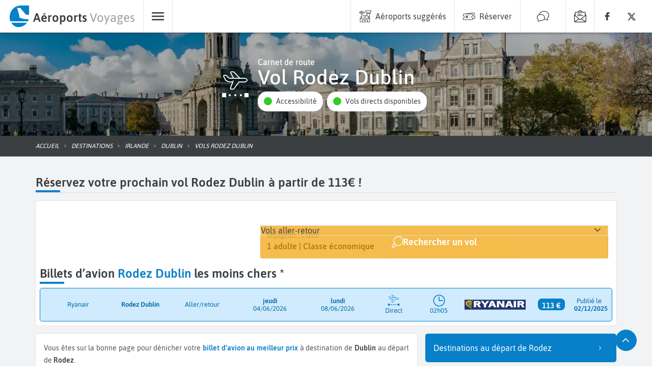

--- FILE ---
content_type: image/svg+xml
request_url: https://static.aeroports-voyages.fr/image/svg/airline/FR.svg
body_size: 39151
content:
<?xml version="1.0" encoding="utf-8"?>
<!-- Generator: Adobe Illustrator 16.0.0, SVG Export Plug-In . SVG Version: 6.00 Build 0)  -->
<!DOCTYPE svg PUBLIC "-//W3C//DTD SVG 1.1//EN" "http://www.w3.org/Graphics/SVG/1.1/DTD/svg11.dtd" [
	<!ENTITY ns_extend "http://ns.adobe.com/Extensibility/1.0/">
	<!ENTITY ns_ai "http://ns.adobe.com/AdobeIllustrator/10.0/">
	<!ENTITY ns_graphs "http://ns.adobe.com/Graphs/1.0/">
	<!ENTITY ns_vars "http://ns.adobe.com/Variables/1.0/">
	<!ENTITY ns_imrep "http://ns.adobe.com/ImageReplacement/1.0/">
	<!ENTITY ns_sfw "http://ns.adobe.com/SaveForWeb/1.0/">
	<!ENTITY ns_custom "http://ns.adobe.com/GenericCustomNamespace/1.0/">
	<!ENTITY ns_adobe_xpath "http://ns.adobe.com/XPath/1.0/">
]>
<svg version="1.1"
	 id="svg2985" xmlns:x="&ns_extend;" xmlns:i="&ns_ai;" xmlns:graph="&ns_graphs;" sodipodi:docname="Ryanair_logo_from_2013[1].svg" inkscape:version="0.48.4 r9939" xmlns:inkscape="http://www.inkscape.org/namespaces/inkscape" xmlns:cc="http://creativecommons.org/ns#" xmlns:dc="http://purl.org/dc/elements/1.1/" xmlns:sodipodi="http://sodipodi.sourceforge.net/DTD/sodipodi-0.dtd" xmlns:rdf="http://www.w3.org/1999/02/22-rdf-syntax-ns#" xmlns:svg="http://www.w3.org/2000/svg"
	 xmlns="http://www.w3.org/2000/svg" xmlns:xlink="http://www.w3.org/1999/xlink" x="0px" y="0px" width="121.579px" height="20px"
	 viewBox="54.71 9 121.579 20" enable-background="new 54.71 9 121.579 20" xml:space="preserve">
<switch>
	<foreignObject requiredExtensions="&ns_ai;" x="0" y="0" width="1" height="1">
		<i:pgfRef  xlink:href="#adobe_illustrator_pgf">
		</i:pgfRef>
	</foreignObject>
	<g i:extraneous="self">
		
			<sodipodi:namedview  id="namedview3017" inkscape:pageopacity="0" inkscape:window-width="1280" inkscape:window-height="962" inkscape:window-y="-8" inkscape:current-layer="svg2985" inkscape:pageshadow="2" inkscape:window-maximized="1" inkscape:window-x="-8" inkscape:cx="-3.2063265" inkscape:cy="18.647973" bordercolor="#666666" guidetolerance="10" showgrid="false" objecttolerance="10" borderopacity="1" pagecolor="#ffffff" inkscape:zoom="8.3948052" gridtolerance="10">
			</sodipodi:namedview>
		<g>
			<path id="path2987" fill="#22356B" d="M54.71,9h121.579v20H54.71V9z"/>
			<path id="path2991" fill="#FFFFFF" d="M73.163,11.631c2.984,0.058,5.979-0.131,8.958,0.111c2,0.184,4.347,1.384,4.574,3.595
				c0.095,1.7-1.49,2.71-2.79,3.432c1.226,1.815,2.421,3.657,3.616,5.489c-1.563,0.005-3.131,0.011-4.7-0.005
				c-1.053-1.653-2.126-3.289-3.195-4.932c-0.711-0.005-1.416-0.005-2.126-0.01c-0.005,1.653-0.005,3.3-0.005,4.952
				c-1.453,0-2.91,0-4.363,0C73.147,20.053,73.1,15.842,73.163,11.631z"/>
			<path id="path2993" fill="#FFFFFF" d="M86.916,11.637c1.6-0.005,3.206-0.005,4.806-0.01c1.226,1.652,2.442,3.311,3.673,4.958
				c1.242-1.632,2.526-3.232,3.711-4.911c1.6-0.053,3.2-0.053,4.8-0.037c-2.126,2.526-4.242,5.063-6.374,7.59
				c-0.005,1.679-0.005,3.358-0.005,5.036c-1.453,0-2.911,0-4.363,0c0.005-1.705,0.005-3.41-0.021-5.11
				C91.042,16.663,88.989,14.142,86.916,11.637z"/>
			<path id="path2995" fill="#FFFFFF" d="M107,11.642c1.811-0.026,3.626-0.032,5.437,0.042c1.684,4.232,3.568,8.378,5.326,12.579
				c-1.499,0-2.994,0-4.494,0c-0.395-1.01-0.8-2.01-1.221-3.01c-1.563,0.031-3.132,0.031-4.695,0.026
				c-0.395,0.994-0.79,1.989-1.184,2.983c-1.505,0-3.005,0-4.51-0.01C103.458,20.058,105.231,15.853,107,11.642z"/>
			<path id="path2997" fill="#FFFFFF" d="M119.011,11.631c1.926,0.005,3.853,0.016,5.773-0.037c1.669,2.305,3.216,4.695,4.842,7.026
				c0.006-2.327,0.042-4.658,0.037-6.984c1.458-0.005,2.916-0.005,4.374,0C133.974,15.842,134,20.053,134,24.258
				c-1.479,0.005-2.958,0.005-4.437,0.005c-2.058-2.921-4.116-5.842-6.179-8.752c0,2.916-0.011,5.837-0.042,8.752
				c-1.448,0-2.896,0-4.338,0C119.026,20.053,119.011,15.842,119.011,11.631z"/>
			<path id="path2999" fill="#FFFFFF" d="M140.579,11.631c1.773,0,3.548,0,5.32-0.01c1.843,4.2,3.616,8.427,5.433,12.642
				c-1.5,0-3.001,0-4.501,0c-0.395-0.994-0.783-1.989-1.179-2.983c-1.584,0-3.168,0-4.753,0.005
				c-0.378,0.984-0.757,1.969-1.137,2.958c-1.51,0.026-3.021,0.026-4.525,0.021C137.016,20.053,138.8,15.842,140.579,11.631z"/>
			<path id="path3001" fill="#FFFFFF" d="M152.579,11.631c1.452,0,2.905,0,4.358,0c0,4.211,0,8.421,0,12.631
				c-1.453,0-2.906,0-4.358,0C152.573,20.053,152.573,15.842,152.579,11.631z"/>
			<path id="path3003" fill="#FFFFFF" d="M159.79,11.631c3.052,0.068,6.115-0.152,9.157,0.132c1.942,0.237,4.185,1.416,4.4,3.568
				c0.084,1.716-1.495,2.7-2.795,3.432c1.226,1.821,2.415,3.663,3.621,5.495c-1.563,0.005-3.121,0.005-4.685,0.005
				c-1.073-1.646-2.147-3.299-3.221-4.947c-0.705,0-1.411,0-2.116,0c0,1.648,0,3.301,0,4.947c-1.452,0-2.91,0-4.362,0
				C159.79,20.053,159.79,15.842,159.79,11.631z"/>
			<path id="path3009" fill="#22356B" d="M77.495,14.39c1.553,0.205,3.779-0.542,4.795,0.974c-0.642,1.847-3.273,0.958-4.79,1.231
				C77.5,15.863,77.495,15.126,77.495,14.39z"/>
			<path id="path3011" fill="#22356B" d="M164.152,14.39c1.511,0.252,4.396-0.706,4.779,1.347c-1.205,1.258-3.216,0.668-4.779,0.858
				C164.152,15.858,164.152,15.126,164.152,14.39z"/>
			<path id="path3013" fill="#22356B" d="M109.721,15.037c0.463,1.2,0.921,2.405,1.374,3.616c-0.916-0.005-1.826-0.005-2.742-0.005
				C108.811,17.442,109.263,16.237,109.721,15.037z"/>
			<path id="path3015" fill="#22356B" d="M141.921,18.647c0.453-1.206,0.91-2.411,1.379-3.611c0.453,1.2,0.91,2.405,1.358,3.616
				C143.742,18.647,142.831,18.647,141.921,18.647z"/>
			<g id="g4358" transform="matrix(0.10514365,0,0,0.10514365,17.768963,19.098141)">
				
					<path id="path3042" sodipodi:nodetypes="cccscssscscsccccscscscscsccsccscsscscc" inkscape:connector-curvature="0" fill="#FCC210" d="
					M500.333-84.836l-1.472,0.883l-6.242,4.565c0,0-5.415,3.607-14.74,4.212c-9.32,0.599-33.083-2.712-33.083-2.712
					s-13.23-1.803-26.763,0.905c-13.537,2.707-12.334,10.825-12.631,12.032c-0.302,1.203-8.638,16.732-10.44,18.539
					c-1.806,1.802-0.692-8.917-0.692-8.917s-1.04-9.042-9.023-7.82c-6.896,1.059-13.23,3.01-13.23,3.01s-2.104,2.707-1.203,4.811
					s1.802,2.405,1.802,2.405l-0.302,9.042c0.427,1.807,2.41,5.09,2.41,5.09l5.108-0.599c0,0,3.39,3.524,2.178,5.043
					c-2.568,3.214-6.984,12.701-6.984,12.701s-0.729,4.281,0.474,6.688c1.203,2.405,2.275,8.818,5.995,14.345
					c1.914,2.661,19.393,22.881,20.898,24.683c1.5,1.802,37.894,20.452,37.894,20.452s10.663,5.191,24.961,20.749
					c7.663,8.34,15.056,16.773,15.056,16.773s4.179,2.73,2.688-1.736c-3.004-9.019-17.442-29.471-17.442-29.471l-11.429-13.532
					c0,0-6.316-6.92-14.136-8.424c-5.28-1.013-11.127-8.722-11.127-8.722l-10.825-11.73c0,0-3.613-11.127-12.934-13.834
					c-4.021-1.166-4.583-3.91-4.583-3.91s0.372-13.835,1.574-19.245c1.203-5.415,9.627-18.348,19.551-21.353
					c9.924-3.01,24.06-2.108,24.06-2.108s22.857-0.297,37.895-10.825C498.628-73.374,501.8-79.564,501.8-79.564
					S504.382-87.302,500.333-84.836L500.333-84.836z"/>
				<path id="path3812" sodipodi:nodetypes="csssc" inkscape:connector-curvature="0" fill="#FCC210" d="M433.627-39.297
					c0,0-4.045,25.096-3.409,39.45c0.362,8.08-3.715,8.238-4.992,1.913c-1.704-8.396-2.666-35.87-1.384-41.786
					C425.227-46.101,433.836-49.927,433.627-39.297z"/>
				<path id="path3814" sodipodi:nodetypes="cssssssc" inkscape:connector-curvature="0" fill="#FCC210" d="M440.747-37.059
					c0,0-3.292,21.051-2.443,36.789c0.85,15.738,2.55,19.453,3.084,20.837c0.529,1.384,3.506,3.938,3.613-1.802
					c0.107-5.749,2.447-28.499,4.895-42.747c2.443-14.252,1.7-13.825,1.7-18.079s-8.47-8.577-9.999-0.956
					C441.174-40.89,440.747-37.059,440.747-37.059z"/>
				<path id="path3816" sodipodi:nodetypes="ccsccsssc" inkscape:connector-curvature="0" fill="#FCC210" d="M460.952-46.314
					l-0.427,1.171c0,0-1.913,9.571-2.549,13.611c-0.641,4.04-6.381,34.448-2.447,54.97c1.17,8.192,2.02,11.164,2.02,11.164
					s4.254,7.979,4.574-0.418c0.316-8.405-1.598-20.739,3.19-43.175c4.783-22.435,6.056-30.835,6.056-34.555
					C471.369-47.271,467.756-54.817,460.952-46.314z"/>
				<path id="path3818" sodipodi:nodetypes="cssccsssc" inkscape:connector-curvature="0" fill="#FCC210" d="M480.731-51.947
					c2.229-3.72,9.887-6.595,11.057,1.384c1.17,7.969-8.076,45.297-8.508,47.847c-0.957,5.633-6.952,39.641-5.424,56.247
					c0.32,9.148-4.677,3.297-5.206-0.315c-0.85-2.981-2.981-30.307-0.534-47.638s5.21-32.22,5.531-34.453
					c0.315-2.229,1.17-11.373,1.17-14.884S480.731-51.947,480.731-51.947z"/>
			</g>
		</g>
	</g>
</switch>
<i:pgf  id="adobe_illustrator_pgf">
	<![CDATA[
	eJztvel2IrnSKHp/11q8A3gE20COkOnZBuN5nmdjSNuUMeAEqru+H/d9znOcF7sRknIkR6DOqbvX
7t7bbSslhRQKxaQIaTp1cp7dqLdftayY45KJH9PTJV2r9tr6YpIUJ3ebzX63p2NR+iyT5As5Dmtt
7CrPrOaVpncb7dYi+Ua/VrB9+rjZ+NXQ9GS52nyttjLJdAa/XTR6TQ2+nv2utqoNPdf99Z4x4UI/
5WoPPkt5OS9wfDEpL3LF5MkhqVFt/ap2u43/0RCWqIhYuNnut+qN1vtm+9/FZEFRkrwgcUmF5+GX
Ao81dhpnWtddLVfkOYnUzclQm8sJikqawN/YqNyu9b+0Vu9Eb9e0brfUbrb17mKyBINOHlbf4Us1
eas1m+1/kpvNau0T2mzsys+VRlODyX9Ve9AXwcXGLi88b/YbzfpR/+tV0xG6QMrFZ9LrZRe6g57x
d1JefN79gqJzrdeDAQNQgtKz7U37WKCU/Ju+P9M6//t/6dDgMWN0q7c7X1X9sxtlptjgQvvqNAHt
BDlFSYWKvCBjffsfRmWYIqkoimpOFVU5qRaknKCqgHpeVnOcrBaSvCwWckWOM2ZqoVMDkvhnMXnU
bmkMZxt675yuqSRxHP3JPp31m5p+2Wr0cCqkTKVIO2zXtSa0sLqoNKsEV+Rf3vrJalxU9XetB4TQ
bvZ7hFoVEwoszEH1t4bryzMgxx2tddG+IkMtAA6KiARVwv/CNCVZSqqcnBQKBI4MoATeBM1bPxkA
7A37MqAUcUFPYMmO9cZ7o7VoDLP4vK036tbCFwWARn6Q3nOK7f+q8X82Yph/r6e1jCkA0ZUObSTE
5Q6PEepWq15qf+FSdMnu0QA+0FWz/c6+Wn+Qb9BFv8OmQQqeYeVO9EYLO078OKLflOeTZh8+buvt
fme39dZO/EhT9nGl1YBFwPLWk8evP+EPYAOsrEu2e7KuJZuzDaR469P/aLlqo5MJ6RumrGtJ+hXa
kj/hv2/43yjty9obbFWrAyAqoLek9m9P01sa439brV9as93pYM/sdy1ZbdWT11W9EwXKSRP4nJ4k
HwaBnGiAyj5Mo/67Vf1qfPfht1nSEOoeNH5BjSrUiAQIaKsD+CONSB0TaGgF26dIoKq9D+B7Wqve
HZxS+UGU+Xe9Wsf/4vIilrVu0jEr2jgKrPPfX6/tZqP7BU3N3zWzN7Mo4rhxjMctOgG93/1IXrTb
Tb/FR1au4RS+2r3GGyJS79HGfx80s3IgJAqjqvca3R6hNgOPfy2sUrXZbAA5dT4atQjgalZ1O0if
XiIRYI2sY/QFbLy99buENgda/o3wGJkmt+oN4L0+rCOwzvk/1V7tI3nQeNWrekML2da48G+NVh0G
et5v9HDgbOnaX512F7mGtW5YuWKrbHUtP4O0skujbDZUTqn0G2ocvd9NDURgfr/V/qdF/kouwuDu
T4BX1//3/3qr9nuPmWT+qAoDW4B65w3QkTSzIpc8xh+WzOeTN1UsOYMfoCZwqBDkCkW1oIjkF04Q
BBTXHF+QWLObDWxgKA43v/GvPfjtJ5T9k+S55GHy/pFL1hPwEbolMOowFCIRkkuJH8k8iDD8hUwN
0GGbWDiGTqpN0A80Oo2T1+jjduicZPo3/4Ooc2iiJzX4/6Y1DhNavCU6AN4xsCyDE6bVhqQKnqMf
qSjBrv4foxw6c5f6QWADNzRdMGOAHqaf80YBUg3+2aih2lPVf9MCLpnfhY9pVNo3wATaIEI4gzQH
tTd0vfrbp6XCixxV7hVe4UFNz59p1eZJG0aFn8HCQu2ZqpisPwNYudEFhf/3IRgJ7Esa1RSUPWDq
/ao2mkkeiB807xoo2uc9mOl7Mo17gVXnKTDYnxtnrMhmWhBTwxrNmda8aJ/RgdCRnbS7DZwL+Syw
Dmy2SiFWB7w1qE3gecn0bhfo4rVd1euwP6r9Zs828iXjP2mjDsGxgfCbw4MjmLIPyqHVv1/NFlTI
AkPUG6/9ntb1WqvgbsYExVav9gEGpq4Z6yywdTY+44/e746Bg/SX1qvWgUBF2O6D62xv9ava7JvN
GvXgyi07mknthTFi7T8F+TEQrtffFquv7X4vDt5tjf5C9I+OXzEEv8SWzHd/vc9DjRjInuyBdgX1
QzHsxqprfHzw+LwBOEZSry2+ESdSjGWPwr7+r5P+R6/XWcznO329mWvr7/l6Df731cAqgJVGs7lL
/QCxNoiuddt9vRbSbHCPWO1ibZM/vPC0wViX/W+ZGTp+407tT46pVlu8bqMG9PcMCenyrFz5T9v3
M63uc/ftnyUf7upAAX7oRmHDRs3/G0LuT9JAt9moaZEw8MfJEdYs8jj+/0CDv6p69+8nwv/rqGq1
W1oULDXbtU+tHglNRtX/M/IqbIKvDXIYyEeZJNDMucYsyAgTtVf/T+NMMLdG9bUZgzn97ZQenyks
/orOFrDu30HwOM9av9trf/0F7O+Pkuhit4qOWnS/wT78O8SosW9gQH/beP4OBBn+qPGp4urIY5qs
M8dtpH1gq73gucfFguEy7VTrhiDkDI/lV7X7aWGTlnU77Z67XrXZMHZU0djz9U4jx8okVlRrN3Vr
bBu7yY1+r508q3Z7Gh6uu3vd2OX5pDGB5GcLZHW730u+0+OdoLqNbhsDR5KveJwLKBqsrSY71Y6m
J7uNr36TnPi7qAarVJkrNlnD4A4XT8MKPb3a6naqsL613zCuRj3ZteYhC5Kg+PaWFGB0/ch133XN
JKLQyrqp0hRkWZT9q/L2MYTWtY8htLI1BhITZVY1zh1o1NS5hS7esZQnutbV9F9a8kL7t0fO96qv
jWajZ3jE0/dn//t/GVEzya/2b63VwmMf90YlnZlnHSRsJMliUmD1CZRe0n6CIHPGhsBpHWrdD5NA
aWCIFaxjOP44R5Pjfq8DVBrSyKKiwfEdVFvv/eq7ljxpd0xKT9MwNtuu/9zYrfSbTaMxi3eDr8a4
hGKhyMDYAikwluf5rPH+0du2rScXVHHTm0g8656Z625h0rPicadas9ZTkgMrV6o1baP13tRCqx9o
bwO1ZcV3KFh969+exSElWSlKPhOsNNtt3Y61IBSTyjbMhdaNgjlS0Yk5wafPC0usKLyKB3GKJHmd
x7kbnveq5hmWB5stJN/M/VNt9RpJYP7VrkdFzlYR+Haz0dKS3Z7e/tSi1qaebzrLgsD7LQuuoX1V
ZEVV+IC6tkWR/CkDI+Ngn5Ub3V61VbPTf0DXUdYQ6zmXMGS53966Ws/kknz4AtaqTYuf+fVd0prN
UrtvX2PPaWGcY/g+IrvUsZFE37oI2cb4BX9U7WDQXbu1o2HvhoJR5AkxU5oOwwUi+6raanQ/YC3t
JM370F7HEDztX5rewbP0bkiLWrPRIUEiTe1fEHvvsHfMJhxn8Xl7G51Ih+wvEleYfK02bSTGJbOy
IVICZnamod7ySyM04jlFRRIJpkQQHeGYIiuIx+0aro9jKQOFA2ly1eg2qHxG7uHiO0U1Et+xerto
dxzziMW+rG422z2wLB09FYoxaIf05InZoirHwCzSYEzEWiESu6269u+5Vmu36jEbVRp6NwwQIZ6A
FfRrZ05pHAtvdjbSupu9DC57uiBKOY78g1Ecak4mv9t0qfOrbRKfvtn+9+bWaMUZbYxfXA1QQjga
iIp3Rdazg42lBdicQbWvG/Xeh2ktwexrbb2u1T3suGT+qN1zfjeUggPgM0ZAyW7Z0p0xms1Le7ap
zUISDLQgVdmpFKA1h9rABmoDlsllZ5qkxxJyyxLjlmdObumue8z0gHNfrcFR7cJSF4qWbULrUHU8
TwO5k5sOhsu76h67OX80hPHJrZPzGBjD2mEoo31GxBmtHI40Zz0frNFKEdHGegyQmGqy1bZEarLR
YmGVDZNnhJG0heu85cbL/2y/5jpgK4Eh/u4e2EA9BF1tNkOqdT8bnVeY6KeLB7rr6RpMp6vhEPWQ
qmAUNy3u6BFq425gmNNxpmW0sfk9mSmNGN9rv2KgaxKxHBHjA1GnAYPGGWqkN2c43sCIu71mrk7D
38jATdyFYAXbsQY2F1eURp36F3xutqKPq1OP3j11X1tNvEig09FZvYABYCU2AEPdVuWcYKjG7qr/
2MSDAgJS9a35YRc7oDtLfhVJhFKuCXI0cuVe2/BPyIqYU4Ir67ZxKCKXk32HTOu/EkFuLEUZ6LDR
aiQ7QJOdRrPd8wjacPfTcvDeQVg1Nyb9azmwGNBZ226tBXTnrjdAD6QacTCGMJe61m28t6oeziVP
TvGKKYdhfZKa7bdG060IejOf7muj91XtROdvzoUZnHtTz+GmDakCSjGw4B56pIMmhFVN0fOKaZGm
r9qzul7Pgd2JuZQ2nPrVfAPZ/NHW/8fYBj7VOiwyOJAwCOD3XDAxskrGGR7P+Vbroh/A7C204q+Q
mXZrnWbtdwAHo5VqrQGrw12pBwaD3SnvM0tYsma1EwEdrGLQBDrvX585rYXHS4GcGqt1MXQ/Gi2T
+pS12zZLlEawC1jkGR1MTpA9uSHWBbGAqpqLUXkPHiYYPsOa3u6E1UGtqgEaQ1g99HiQTOzgvULh
4uHAa1XvBi2pNQ3gkXZxFKF2zz6vsMp2eVTwrU5Sll0jiVDbGkmEyvaReO2st1YvV2+GcERaqaO/
tVuB7BDrdfuv5i4VvVarC9P9pQWpylDltYG6Y9Cid3Mt7b1qSx3xqYXGAJhL3RAawoogl1ohvTV5
7K9qeSK9iaGb635UQXnXgrCFtbQeeu5aMD4LH579uaoVvaTBv52c098ncl5woZquu0+NyOmUV9X3
gao+FZnItHnWvdbWqkgd9iFVQQQGQ8VzgqrTyvWp2e7UgjgOqdENWn5So963LPdIx4SuHkLUE7DL
uhGECan21m/VgqiGVmJOA5NyQiQIaVRttcyTeG/jmFQLNTxqX3ZdK32ZO88lr7XXZKkNJms9+ZA+
vz4+ecgkfwkhJuAXaIN2ndFLDYVKaMM5/PBelQw3fO3rd5AdbqvZ7n2E2uFUTfXaK2GywmGLRODo
jvqe7NPRfb+rldu1TfzT23zfMFraDXi7U0e2TpFPGv9qzRNNf9PMmo5jberl2tardVRyya0B9Jw7
8GSbtjpAl9GGTluRs/mBVk5Y1DUUGxhtFgWagYOBU7BWdSBKZKDOR/ufnUbdTbDnV9tbLSBzh0/O
/PL1qtWpX2zwYwXE00G7ZleGROvria7VGk4ZR8cF34zLTtzTwmbvbx4NbszpueDbDn7tvWCszb6m
e8P+l2W+u/YPfCtfGG5jySokya1OOPYRnIN2Qe/48ABGUqjRSdTtVG1ZLoPuJ1sCsSt7FemDprXi
yI2PiR95/GAvQrfWxnlpd1eRyxryLdLz/Kr8Upxfu3rNc/n5w+z82kdPxN8Eafl0UTQ/nJq/kQ9L
4tpFb7P8pm5/7kyerVTLb9ztqvlVmF85K3ykMuLOSiqbnz0DMKn51c/lVOboTk0tfA==
	]]>
	<![CDATA[
	NODby1suNd9fPE8tHN6UU1nuUODyK7dpAl9OlTKnUlfoHsLoyp/S2vHLqripiErhrvB1t5x9qbSL
1yJXt75yO89aCcDo+urK68ZC52hvfV/trio7y9e5SvtOutrSH+648l3l9qKysrFS4+c2ii0GRpyK
NzlEGp2frkuphaun3VRWySqp+VruHOelYNlWauG5Lqcyjc9mKtPbbODkMvbJSQtnXF46PzNB06mz
2bxMNwEMVu2wFVm5lShqN9vdI/oba3nQhXGUAcLNZ9FdBcepP1TvpZx4oPTnV7dTMxZec/musg1g
hP7tyyuUbDe5+sxt2d7vUvdGf8yUD3GojgECuqHx/J00ISzOQTOeYPPYBvXxslC2oAIYF2D5VPzU
/aC+6I/fvUsfqKXXwlk1K3hBRRLoKte833R3JHV649Mb6vLETHd2qt3xgqr3X3JT6depswcCla2N
DTBX4daWfaAWJqeUpTfVG6p0+8BVLjZPvaACmO5EpbM4fdw4PPOaLrc92T7whTq7dyAd+mH4Un+o
CXsIFVP1B5E8cS1Oy71ZaCm1B5Z2cWqVQT2ZnXWtq3RR3G4SqLDJXrcsqGR7LnUf9cerV0L7mUGo
i8/yZf097wn1KXtx5Au1mH87nyVQAYwLMCwt7NXu4nzXG+pJ8Um6+ThY8ILanV295b2gAhgALH9k
Zje1ba/p4tLechWVO/KEOlF5L06dfQnHXlC5yuNjhUAlHNo93cLk9GfrsOQHtcptL7xceUPd5jZm
tXTx1gXV4Gl6b3JhjU33Npt2bZ61I2nlgULdevisOKDeLXMHxSyPUOcGoO5obbJlAQwALnbc0z24
v6v6QC1MFj/rlSc/qGXucO5RdUFFMBTw7vfi+k/96MwT6vnSrOgLdV87FzkfqPdZ7vw5M4FgPKe7
v6Md3d9l0p5Qr2Zb775Qzz9OGSu2oBIwDPA2d7XfWfaGeiBOX1bWl1e8oXb2JnyhXj1vT/SoLuA5
3WPuem2/7A31cHXr+en08dET6uPx564LKgXDAP+8lesVH6gPCvfYbWa9oR797Hwdq4roCfV5N4sc
2ne6+vT5fMoH6u0lt9X42vOEqhxlJ1Lrj9ktgLr4TaCiWLM4VP+5+MygvooZ1+bJ3B1U5whUYXY1
veOc6wH3Mre4gVAXBiTP889vADPD7z1fAOAV3c0Xu+2ZFQa1tzbvmmsKhH+GQt285XedTHFB716u
phBqjkDF2dg51G7WmG6p54I6v7QzUaBQ1/j9rAOq/LHQkY5eCFRxarG074Q6RQRB9bWFgDn3dPUN
rW2Q8V7KzY3ln4ubDOriac6F4Ym29nJB5Z1WfS64VQ5553Lmqb1oVXB9vT3lv678vn6gTtb3+moI
AmDE5Rmf5rAOM/Olafb1p1Z0fS0o/LMx8u6n4v7a+pi4MbanV4Xiye7ig+9XRZg7e/H/+lF9mrW+
upFWmNwQZu5qvs0P5ltrgv/X1+O3Ja+vFGmFyeOJ2uuOT3NlZ2Zn+bJLv77Nfquuzi/nG0s/2Vd+
YtH99XXvvGUizaPCVXne0D89vl5Pv+ZT/l8fyosr1tdBpL1MPxWnfJv/7J10dny/fl4Jm6deXw2k
fX1WVp/8msOET5dk3697grR64/u11no9PwhA2kxqZvdhzvfr1sbhq+b7dU9Ym+ADkLaREqYyiz7N
5R1ua2XOmPViesn1df7itLvGvpZyywPbc+fiZXtuw6sC2bxzU2uGquz1de1u/dj+FYw3m/FYys6V
iGYze1+y7De78VZ5lgOMN6E3heZxKZXdU2/BPP55gT9yWFZJLZTPSvjjGtieOkVUdWYwUmbDAFbP
Ng0mqk8IsysnWSYc+Gm7wFidFHGz731RYwiMN9uuyh8qrVmwNG/6hEODPQQw35ZNgJP5xsprBvjc
xBbaQ1kH67ZDnV8W3k99oBYmJy87zXuHLmABRgl85wsVRNJP3hcqV3k7OveCauwbFKE1r+ki1Lod
qnQ+ZYOqHG2e26DWZ2YmLajdyQ/tzK4LiC4kr35Pfd0bULebDqiZW1+ogOEVwQuqoaoT08KcruhC
MpoWTz5Qbx/95zpR6UpOXcA5XWJa+EJF0+LDG+pyKucFlVprBPDBrC+SiZ7iCxWVlAvHumqqAZ/8
ZpAAKGGlu/pXcFVa76n/1QqtV5j8ftq6OXYwG5+q8gejPsY6NmHWDxvzNgeWtYNf0l9O1xBIg0pf
J3wGEHO+bnBoq2W+Mbm4YP1Y7aTrF8wlQNxbgNfVTma5Y/M2YQer6s7UTzKIVXX7vgwcrLqFoEXT
KLQNYXVrmv1YOGwzCES5NiBYw4HJrXRoFYdnjTDAzfyHVp42f5y5DA/mIjs265cRzLZ9wi97a8ag
L0/gzxk09/pzBoKoReDy7J1SS3rGhkYX9rk9eXqa/EDKvA4b06e66zUmAMOG9dyfBQo+XBBm17hd
y73jcm4SxAuP/c19C/HeWMcfbOxSm3mg3JNEX0EqwgzJj9A1PEcTN3wZJ80ZzvnOEHXiS981JAZ7
tGXENWy7CDUUX6wronIM9sbPbf6shPUWheaXspYuMDJ9bT98B6MemU1U7IPGdDfkDnJxAcCXsHmn
7g2JLycXylhcyNAFYERPW871FYddka2HXd2OQ+jPNNgdFDxDGJEP+p62TAz7DGdha4H+YOgzHcSD
xHubdW5POxP33p7E+ec5uVv39jRXJM7kxLWri8NgXJO12d6fwZGf+QymPB9lXtpJboaRwADNb1Ew
V+2Rp4TW4o1tEOZmdDGbl8wMDPCm7LNUCx2+OjW7E0aHPoghYBhuOF/c5D/a8ysGBZkETbxH3mjm
XV1ZPptovTk34NygGlCteO0+6oSMuwGrEzf9wNWc5Bcu+QX8cW/Mhp1VDJAHsMn01r7vqhpLij9g
SS3v9yCBVCsIxsUS7b0dn5rDso0NZtPb9hzY6vZr12uaSNBQYZ3Tepf5Ae0sYFnmB5elvu0r9Mi+
8WFE3qT9qXR9lQRfVdKSno5FBh3nvhcoqdyL7LfC24iTHZdy65JUkZWq+raTa7vFFAEDFGzJ4oBh
9db2fMZ0fMaG4zMmh5eDDstf1zOXL9IaqlNui2BA2wi2CBxr2ApW9OgaorUWZRm3T75GoQi7kMbe
zlvjoi+HdGE8bYTeboONnJhIC1H4YiLtWR8b0uzcbRikdRyhDUV9wLrtrbr5kUOsxdGcd+JYi2d+
PG3z5iMV1fDx3p69tYnxbc/Nm++pCOY0swjO5m0Hwx4IWuP3D6IiyGs4GDKyeTsxMyKCVrumpPbn
0Jai4a007oSzh5CREDAwmOhWoP9IAvgBW5soaHFqnfFGwlSOnXAG4DIe533k6PsO+rzvXfRis9a8
7Ed6Omq5x8+sLoXH7mvO5geH33aR8LeCnSluCDR4YQB9oCJGcX/Y2AjuEiMAxrmgu0QdiWE1+49p
MtQvEJkVPPamQ1wydkoLZgW7cViBe4ZOvwBMcjY+4r2x7tAevOWNi3j9NP2fu3iseB1hhjibsGUs
9/itx+52dM/HoOluGIWwCz7EseFrYKd7ezki4ctjs/tSBCVoB76cm12cUj/zzs2+597snmacwxfl
50wB4p0Y1emwZzlybScezhFFtjm+9pzKvb8zxeHL9Zvc7CiTY4JgDwMlDkOt5iBHyBq/13dKatEl
PUN9IWTQQAzfwpBTshP03oCgHcJJ9LWHZ8y3LsR4ibVQ3IR5B11MAcx+H60TEVSIgCAbU3C4JJxq
9nqfxafZNW0ghij+x3A1e99Ss333TQT0LZ5OBw/Hkoumr9NPNIprl8XZcLIIkYts3+y7ReNQk8v4
Tg7XJhqH2h8wp2OQu42gO/tuWTjUlFJOGejvHQxkBWuX03J8VuAMu2a4eXa7+IdScwE7puQLJuho
ai6ed83aI0JwXlCWcRuFw27AEgwnF8VVbhqF3hO/OXcfZQ4n/qiqDr2Ny0uLXQ1uwdgcGjdPhCMO
F726QuKNxfMVg1EJn/RiWZpmyMiQHXlsRa9emHIb0NEI5xxWL+gXiC0LfXtznjL6qxyRzjkwj2Eh
7dRESySa1ncHGcerEf1kJRIlG1/8eNue2JuQi3lS6IvNn9oc8dn4INTn0DyQu3U/MwPcrfs5bzOj
RlIvSoCb9e+wtQlX824uR+Fubuc99DY27nZpcbcRFCh0aEflbsFcABZvDNyNkoDTlTZsR8HczeIC
4R2N4RSXdBRworSwmTYPgvKeO8i5aC47m55J246VbCeQ3roLiyMzYh3BIhrwqmOZ8yh3+IguPFKP
xI9QYyOqurc2W4IdfxzMJiNzXKS0rYer1Mg6vzGw24mAU9yIhuXN1ZAWt2ttcPFcMVPDsAfsxaH1
O5yQ8ToKjKpw9eIbAEM6GrS8hxnOYvou+LA4UF939xbk9/KMTwuSjzDDebd8hLJs8A4yjMIo8rE6
ceYZcxDPKLy5Ho/2T7tyCkd/SosiH6+jGuCUQ/sSysN3fO1/gPfByhlgRu4oWDhGFGuko4jaf6BY
Ix2NrP1jL17C0fILxJOPD99B+3FAODJHV6B8fB48dcayOIGGZG185eNiOmKUlxXa4T1/Ggb3rAcs
ix2bPvqBfS/deG1ylyUdfZ/fxFKC2dr47vObSPs8lIkbSIu02cMNUFjNnNd29w2D89F2AKVX+Whk
EcFBTIYVkSy8N5lTTJEwuFIuOyCpSjn/Qccy44TNm3o/IEo1Smicc2D+JwjEKIyxz0hgyxhDe7G3
8OOfKGc/2BWAEaeW9g/GQMulXDGaH9rvYMG5oM9R7ADalb8lfRsY6esgi0hjEtwn7DGDbOkOtgTc
qnzY8jQ8LC5AUve676ls6/SZXvmS3RCfMIlvK2o6n7mknrl8REiPI50vOJcPwIwnnW8AqiOXj7HO
0dP5gnP5cDZjSeeje84vl88wPEZO5wvO5Uuw1MWR0/k8oZq5fAmv1MVh0vmCc/kSxi0jo6bzBefy
JawsvNHS+YJz+QhPG0c6n5tbOQOwfc4946fzDco2e/Qzdab4JSOdzFbC7Gy7VeefiUTABAfROIYV
MKag4CzKOkFpjJS3VekGRlT5O6QGDiTLbt04FFV+ivF92RL/ZvTDkKhyOaQGY+opnixKC0hxm3PQ
rUcc28prOjgjjZ4UYkrgT+1qPFTlFeU1YN9EJIalbKwZ2s9vBtPunI4uP8SHjynvPlgZBvFsTKGO
rqBh+ebvGX2EJ+9RSgun2y13JHdsPyE12Bd6UUNMguNLfH3NAw7iCO7mrfjxJQmP7NXb7OTIaXde
AZfDpd3FiS/xNaMw7W4Ez5aZKJcPsghi4MY/vsRmpTgJ2sdQ2fJNFIto83RcYQkv/OChz6vwHUbu
ETl0tRLfOPZe0lfRM07TdELGynutThy6cyCDHW2UBPx8AICvgIPxCI42w9FoCunVT6Xj8qhA88sx
peMk6IWAfupYWD6aKxnNVxezJV9Ezinsh0moODmFr8H5N5MOH5d/jtxEUOR9hFszHA==
	]]>
	<![CDATA[
	Y/qY9BvTuj3TK1JWVUjkfZywhPq20+vpoSdGXkPd8nr6a50xegszQbboHcTRegtL0QkamOt4FXsL
s0OiT9PyyY4DacGJq3GRFnZbQxjSXOk7mze3WWcc1Y5v+k5UNdfMikBvccRt7yn3g/P2EuaFGSF9
fE6EDOJFeOLxx4vXJrfHqu+MzR5833G6gz1v5zHtQd8+whjFQAduZvO+E3yVi325Y6TsDWSshK/S
MxfVIvLlAphsF9Ub4YdSLyPP1/b0x0hYuq7XmY6XRQBTCt3xDq9BQArBIrkw+cyJNMyDimOK+uca
uVAfSNAhKVDBiXoOBpQwb1T2yq7r9nxlfCw9bZfMZkx7/+eua+976mnRUBXRF+RSwgfjoTGDLT8e
OrDsRjMSMuKwPMYkRBiTPVA5KBUulvcmONlPGhOqwnNxg4bl9N7kBr03X3u+3hs/SvPx3uwN6b1x
MRt+f2o83htxajE3E8nLEcF7szeW4CToIz2G/MXtk6+AE/bo+XDh3hsaBheWDzey94Ycfavf0jhw
E5AdlBjIyA8KosGEQefeixioYgppV2rs2kWPcyrS+2GpsUGKdMJ+YYa4djk/OSJFdPa93D+uAJiI
Vg0InUjJrKb7J0hIw+QW0yNPjmjCdi4wBKFiGpu/L8qaEoIJS/Eb+dqzzj4J54kRo+u3VKnggMBo
IYqIm1GSWR1m1H6g5zQ0z88dC3hiO5C1CBqLw48uhszMG7BvIkSSD5GZ538aNdbMPAJm1PzY8My8
qDkeI2bmWTkejuS8oXNXfDLzvGIHwzuKHZs7qKrTdLoxZ+ZFYJ3jyMyz1MHh80QiZOYlIt+ZMlJm
ntfa/NTmxp2Zl3BeRm+kL418LsQS6saQ+I/yLurpku3o28/Nib2NGnppEwRX7Uihl2GJZ6IXwj0O
vYJUg9JgzMVwqfKko4VRVeqSK0DClX8Ts6PxJJRheISvdR3rflWip2Gen78DLW6INSpkc67NyPS0
kMWIuB+vfO3shPPyrNCEqiFPe72ckNjbuEKhbztkM46oqiPCoxiUYap6aSxXHbPUxXJIPliUbQS9
+G8jR3R3eEdRgv7DbucpBd93HCvY3HXfseHoitOb06GdWRh0eWEKnMPsdhwWx4rUQo9hZBwG8rTY
FycHJslWJ549M1uHSJKtTrx6OhYGYqCCTZvrMSXJPnyPI0kWexlLkizmrY0lSRY7Gj1JFnsZSJL1
u+g6PI3sesAKd4RAENYZGsLk3I9Zj/14E+wGixHaO0pSnqdYG39Snv/ajDUpL2HdeR/FwB82Kc8H
aeNOyotqe46YlJf4EXlYoyTlDQZZDJmUF6wx2o6JMPvK/3Am3u33JVfMxcDBSvwUP0+7yXXiQwIu
Qw99sLdI94z5xR06vOrY20guTTvSHPcnB5xGhZ9MkFy6KDfETRrnnj7i4rUbdAYUXVZQw4MM68H3
Dp8o4a52d9EHfUdvwScyha0DeUF09fhju3lVfS5P1vtbFXVq/alysXqytZ7vzZYqF2vFW/IOfPlu
S1/f2Clc7JU2c7VSaTO/j88unHcM4TTdHPDcMheVMyksIAFuOXXv/5idcrp44nJCOtPulmrHh3a/
tQ2q/DE3vZxq+6Xd3QQl+3UnKvW8faO40u4uNv2T/fAl8qof1JfgZL/trGqD6n7gbXG+a0J1p93h
69zmg4/2PLQEfacwHZR2x+d8oc4vL335JfsVJie/C/0H/2S/2/ugBLivoGS/9sWFF9SE8U7hgfZR
90v204ISG09v/KFuHd1v2601N5KnWuLSsx/U0wGCgn3L4JPfGLkvepGAd9WlSF1KDwfB9QgYln55
QqsyYXpQ8NBSjR1c6TfdAjboNrh1e2hvxHcO5lsDwfknM+3gOBCWRxAlkSfSffU2B0vgm17fwcOK
PCbnzfXhEV2xn9fzUoyZ9Bzn83peEpKdSYfcLx8VVb6RmDHjbMoRXltxqJ7Bb+EN+bKeV1eEQJ2a
zbDEEPrQCtFsBifpOayQ1xWCxmTXBcpxgzYDxuRyOI+yb7a1kMeYrLhaR/LFeBL7vIY4cBQxemKf
V1afU1UfS2Kfl3/M0AXGmNjnldVnO/QaV2JfwLnnOBP7fFnneBP7RnN3R07s87JNvAh6xMQ+h+LA
svpcXGAciX1eWX2ezGa0xD4v69oMURxfYp9XVp91iju2xD6mMTqy+szQ3vEl9nll9dl8NuNK7PNa
YeruHmtin8/x6rgT+7zGZLiGxpjY57WG9lCrMSX2eWX1hShQwyT2eXWV+BGzt/DEvqiHxSMm9rm7
QsIfG9KClcW4SIuQ2BcDaaMk9nll9bEjvHEm9nll9SW8HxAcJbHPqwOPjJVRE/tsiDEPW3wzVoZP
7PPSqxM/3DeqjZzY55XV5wrnGUdin9cqWSceY0vss0/YyOqLaHv6YiRi/k/AQf6wiX1eU0q4b/CP
ldjnHFOAjZgISJJ12ogeZ7c/d6PeORVmRu2GPeMZLSMMkfbY/Q7b9vYlCHvFz0flGPcrftHfigh9
xS9q8lxvftYVczssqsq9YG3D4xKggOftnKkRccdkWgRRHvCLmm86+FbvQIB/ZFSFagXua9oChuUf
nhFvTGTfBDtNvfin02Ra4/e6Lie7OKV23LrAYGxTFLdZnMf/Ajj03tjuP//aG0Da0FGPgY//Rfdy
jPT4n7Vvgt7/i5wq5ff4X8x46GEf/0u4rjHwfv8vnp/O4/E/L2dKtOiWWI//mdIz8P0/9/FT+ON/
ke+26+yP7MoT1y75aZe8GTrMcT9CcpMVAxWikXf2Rwn/Nwga5reSGTmnzze8MU50N8npGy6vKeFK
K50eOSt33yssZEB6RsINBjeG7WBHkJpfwCUiKFISTrSUJkppk7PurCa8CjY4qjfSgdH2ydeAfTNk
olpIAHqcUCvoLVLsc7RQK+gtShB5cEw74YLjScSM+wSnRWnujkZO9CW9MBkYwDojduQfoRXvDclx
vMOZMN6QHGu277k7DoNITyge1/WG2JWH3mcdRcRLeIHxRmFsrgc2fKMDLyJi025seqgVNkdXZm7Q
8se8wOEvLxhIwRpDYoz7Wmevux8iZ1FAbwfBCRlxHneEbycRDpzDXjY0lfvEaImYUVMoEsEvLWFH
oz4wjL0kxnGNAX1jL0jDt4XEh3fk3I9xXupzGx5kowRkUcROoZg3SMC5H6/Gsx9d7/65HMTxEtWi
v/tngPHfj2N594+dePg//RdnP/q/+xdHVR/h3T+X7Tn49N9Q22jg3b/ECA8IxrC4/VR18+m/AIdn
jHf/EvQJJP8b0UN6cydu+Lz7FxrOEzHb9zo4dCoyT3v4HkX5cVMa9DaubN+H74FnD4Z8kC7y+/IB
3kHMdzwcQ9I89JIbQ0QX6SjEyDK9g6EdjWRfmaxzIGpn6Ox7+opgYCRk/Oz7xfTCwH5cTLszpr1i
ByPtx5tYiVTebjtnZtqTr5oZOZHKdKnCTP2fS4t1YIVduT0/g0iLeoc79hZlewb4Op1Ia0W4/i6a
7XkTNZcqKJHqWfeVvBRMvLzbm/iJVAmS9e2vNHpc/UjytWJqjI4IYmei3OihfAY2yVt448u7vfU9
8bH0tOh5t7fxb9Xy96pjb+N4DNN8QHBMebelXN73AMhKVwjPux0I7fAli4ExDYbzkGGN4TFM5i7C
lTgoktl44cHQCTH3bmflovzJlzbze9flSW3vvLw2f36x0n6ZL8Bv2yc0z/DmoVIXZlcnylQQEXew
A2nGH46UwKO1MztUR2Zed/Lq9sTu2XI+TbdYur91ZeYlbLlR/imBev9lkfeFylW4Ob8sxMLkVPEs
8+gwcZ15Yw/+6Y8TlY7oD3V78u7SBZUKAuNput3X3Lvf03SZgBy5E9k/M687W5zR7dHdoivpMpNe
u2/65MhlAp/hq7qzEGkwrInk/eUTH6iFyWnpqPzil5n3HAB1e6rg3Dfu9/9OJ+98oCo7jlRPN9Qz
F1QWy2GS8f6VP9StrcuKc2mn8OuC+RtLCe3PreRd9RjSBquKJS5Cl9zL3OJGhHqItMV2b8sSnDDx
W8kdB2Ge93gI01KAfWW/2CxigCbgVc44j5PKUaMzExGedVsJzq8acKZ45B8xi6AcM3DLf0wlz8C5
hO2imaj5Vd348es+ms2AHzha4JZnqhaK+qgBlyGoOg8JcEtET4+LELgVOT0uJBg0ClUZXdlPzcIi
iMMSACPGgJmGR8CwBsLA4o+JgMEcwDhhYEFj8nYuD7Nv2gExYGw4Xg9suFjX1sPqnJN1bY3smzZM
XOh8N8K5Y0h+my+vtpTbqGeBt9mQEBsvG9mP2YzBLf20ZRkBw/vTYl16F+BP2xrH+ffTFvFIO1nn
UCmknQi369LD4hDcDGvVeBJ0OaLpHCUUxX1Sm2Av+43louvKOC3paiW+D9n3jABz/wL0r1gOg2rF
44wg7n1JTveL9D1wM8SnorsdxEPn2cG8bgKvaQu/ycKRlximz3musGcATH07NPs+ajaVmrKlLka5
isE/zy7outcoqrpjWP5JAhGSEh0uVcDq59SYckudR5P0mGjovMTwB8BoVwnbMztBvQU/Ax06sISV
JIu9Db4EPew0B889R+otLJsoFtJCTkBjIi3kBDTWNA+kB3+kDWQx+1q8sR4atMubIVISo+YjOrdn
7JTEwUF45yM6VfXYKYkBp9gR/dCRUhKj5iOaRmHsPmI9NOgdahU5JTFqPqKxb3xFjbdciPvQoKf0
jJ6SGDUfMYolHZCSGDUfMewILzglcZ0OZ3Be7scKWSSkI+XhDzxWGE7QIclj0R4rTIRdmDGexwoZ
s9n9w48VuoJh/9RjhT6W9LgfK4zlthv+scKE+za4P/NYoVOs/bHHCr0VqKioKgTo1WQ4EW61ivfg
YcxbrYZ98NDOrQZfO/SKTBnqwcPgEEmTQ4/64GHg5NJjiIHaG9OtVpEePAy/1WosDx4Gv3aYiJHv
OUIahjtQeegHD720eeu1Q/sZwUgPHtrQ5/HaYWKYhLL4MZF+HqjYDx4Gv3aYGPl9T/bg4Yi+zqgP
HgYnAFIwY3jwMDhNIGIwbPiDh5HzPUd78NCxLQYydrwJeogHD60kQi/JF6inxXnwMHg1Pe2bYR48
9Iukoq8dRjkjiPTgYbD4ixx2HfbgYYx3CkfOyPd97TDhkbc21IOHwb14RHQN9+ChVy8WJw8+9Irx
4GEE1jmOBw+Ds2OY8370Bw+DoxTszAZ7G/rBwwFsOl47DF4b21FP2IOHwa8duqy1mCHel1H1+kRY
etx48k0N6Tm2lAvv1w7jcwGfBw+DVYMBM2rYBw89elkIJYH4Dx4G9xKYShLnwcPg1w6DTgrjpVxo
Qa8dUp42hgcPg187NOybkR88jJseN7b8b/trh5F5WtiDhyOq6lEfPIz0TuHoDx4Gv3YY3cQNefAw
5juFwz546OzFfV2hT2JM/AcPvZxv8S4BivTgYbDZTcCM48HD4NcOw0zc6Kn6ga8dJg==
	]]>
	<![CDATA[
	bA89j/TgYbzrpoZ+8NCVHOk6EksMmYs78ODhsLm4MR88DOiFn7gdOaLLePDQxw/OAnWMAJiRHzyM
dEv86A8eBrvBnMxmhAcPvdLYLGPMS6wN9eBhsHXPApVHf/Aw2Lof2J7DPnjohbSoAZcxHjyManuO
+OBhtBDFkR88HNAYHa8dWmBGfPDQXFzP1w5tATCjPXgYnKRrneKO+OBh8ImPHWkjPXjoHJjbnzm8
ZuN68DD4ZCIRcqVR5AcPg187TNC7hkZ/8NAYk3eSLjthj3+zS95DVtz5ygoaA3V8GeVm1tXtj4Hb
IUmZ/1moEe+fGHxD0iOP0kVVFC2Wy2t1pWNjwEyVY7DSLrH2kmtbuOHyx1rBXOkjh8F60NV1ofuR
AjGzl5q/P5ri8jefRVoFs7pSU4eruzku3Urla/cdSdQ/9jC0d7X5qJ5ezqWzX5nZze9Nbuf9aGPy
u79ZSD1U6yL89rI+pSz1t2YOj7/P5O/P2/uinJNqymHlJref01Pywbb0snn2eblWPz8sXH9caEfy
91Vae5u63shI5Z8TF2foh/5cbC7ftLW1dOv7ufg9ra+3Ckep66O12SkxvV2Yfrvf3c30PybvpfaD
tkjWl6Sarl5enF+lcvNP6ynh/ftqflmcXecqm/ubXOWttsdtF2bOdP1FTetd5Rr3TXfyqfDalV/v
T8y8xIv5lXz2OiceqBNGAt7PvN59aOMLfOqk9wGyI9916e7gWd2onXaQZZ53rLXB5zb7L/z03Mb6
wZ4XvghGYMK9GV0Xp1KBc/1IV2e1k8mru4vVqZaex7WZEaT3/mSznqpjeuueka6a6i90pCMMiDts
kQzJ1Ebl4mKam9LqUHbSdmrzHdc2gsmdlCx3rOGHptLT9gAosDgvZKwWps+nK+rUWb30uDe5M6/K
nZONHfHjdP3torO0db15uLf+dnlx9Hk6eT27sVOoHc+rBRUf4S7fVbQb8ihp6XH3pQFdXn0bEOhj
o2l+/rOIWZa3T+tLBymdzHDjq33Q3di/vn6e37q62cHfYOonzRwmFS9QL8CqfKsbHigu30tjpMNz
j3LovJybNX7j08T7DAgqtuDP4hxJTAYutNuBP1cWyJ8g4O51+LOUM5pV8pUt4VCBTne4+fLCNFpr
lfTO7i6/MPvxbAx1P0O+sQ9qr2p+mLd/OJivmR+y9g9PRc38kHeB6ZTezW+8rdH25jfmOBzN2csu
069G5aMF+4d3qW5+yJFHIPmdqXWOGYVT/E62IuI3HrOfvvidtTP889Te+ev7PCL3FBC/0v7ka1PF
RcbTgEMiuW3ytewKj1XytJfa2i5i7pQnKgdpdHpJ+sWU2+VJxPk85j/TQQiZrIRWwoUNN0JmbX0J
wSzhQfrZZjP3PrdxUns7KO/vps4tAiWLy+RNyWnnui5w3BQyO5XlqF169Zdw3wkJXZ4erJhdbsq9
kylt+/FOed847081tu7qJxzOi7fIWHjsP62XGtU8z+Vvn0SDyC4ka+oob8prRZNkrrMEh0L5tITy
8TpvbIBr6Pz1ER+uu+aZbixfEzHRxt9E8zeJdrC19FWAP+9ofwjmuUZW/y5vNL/jzN9sNIfBuA1j
OHei/UP5c2qr9vmtcvnPn7Ixmzv2DimXmVJwewrN8+mtBTUDW5y7mrL7eF7S7JyWTsn6wdyGzNG3
Kj/mLKjiTOYY8foIP26v0/gbpTT2h2CvevguYZlkjcgczmnl5eq2VJ5XMpXK1uGVwuRt70vmtNfF
AlJpTpxaXn6pPGfu7xxHeN7inSkEm6D6zW8xBcbgwTb5oa8VZ0HAtFa3m1c3D4STbix0uHXgmmsP
6/neMt6rvp7vdtYIby33qyfHpBa5dgHKvq+g1lx59Xvq68B94wJbvr0vxslg7HSnVyf2MmTjGVWu
vqkzZSGHOEfMPXSxQt6k1gf4s6gTJkrSsUnatIOJnkukczSQvhkdyOtZkhiPcfGguy1c6UTrBE4N
P4rLVL9+u1y89/QSvz2tP7iJAT8g2817cNx5ymxxxAAGB/3IePtqKYujTAuP3dfPzeZEq+Lkt0A8
xaud0svnRh3s184m25TbixlcqkOi1AF2FJ6iD1isAmv9fkzNqCPGDYHByoy34p/AW/PlveU2Bx0d
cwg/I04tvW8YnV8KWIbom3elvpfsJwggHB3OFI5L55aClMBeIZU5ulNT87XcOv7YTC0IlSP6Z2b5
aDG1cPW0m8rmZ89S86cTM/j1PJXdENGMwv/WUwuHNzupjK4vpBZSL7OoSF6ZGsMM9T9qJyvzKKnZ
xQdbD5VvU+EkDHB9q/qy9bne+s6/rF/Nnt1uXCz9TJd37wtI0MAS0xPry2uVnKlZfFtaX/5jur3g
NFkiQy01KjM6ALxBgl5v7+i3leeFncmN4/flg42LsjRVfjvtnpG91009zpa5+nSrrOsrd5NE2xDK
teO1WKCZl4NAPy2/zXQmF8VS+RVmX3u25hw64ZYOXZ5LbuMRCQlPoJlr6CRrXFNx2MJdmLVxMq5b
bm0en6w/Vsqy/BIX9IPqcSBpQg8BLdSe59aXHj6ey7mzF730ttJ6DcY6YTYOxIsbeqo85JoPT2mr
l89zWy5zlrHO7f15wjrZzR+V53lLOxY3FVEpTC4enK0vbmkNALP5mU6fbu2cNPj17438Rnn3q9Gt
lJv8JtuUUrkBsu2sh9tzNiftbHwFL7cXws0jvOFwzhC+tnhKjaHV/kzKa+rsbC3y7Iea+oPqkbHy
J8gNjUKv2a8trc5YzgEuX/3OuocTlafOzU4uI+tc+O4cIFs9QBt8H75ldeSk56mFzDpw3rnNhVRW
yT6lMo3mairbOn3A5hxWXsMxTTlUCG9MJMj7N2Pc9t4kSHWB0HXgulfa+tX+ym7luXeR2nopHH9E
ZrbDM5vYEwYwXqxuKNABE0Zm45wzktsJLK3Spx6Yuffu0DRvzhqNwtCJA2O7mip7bbuo8D0obViO
E8TijUOvWJI9vlgnZlRcyR5BwLhQzyht7KqMa8KDlBYV3bEmjApU+Jx9yG1zNipo4rMZaqU999fo
lDaSFkdDRmz7rEOsK8sn5+VUK23mOAFsudsjYvtt1E6PKmDfyXsbC+3F2fJdpfe4sVN4OaI+Nv3x
FQ0Pufn6NEXswfW83pvafDkSzivqpLxqeeeW+u+rC5s5Sb8SZtfmtl3eNuPKsjy5+ytH3DWGBfkC
pnthEs8ItuYbdx8bF1fX+pKm6p+AgtRH8Xvn7GCrWp3Nbd3VJz4I9m3rMN1+LKHOIIDty+86Zu0N
OkEvAXJCn5oC9eL7AdcBlqD09BBNx+gescvZBqEmrGvafOd8LZRzueVrYPCP/PrS3udZDKhMrRiM
7o6vUkZQqugx0dAMPqpsQ2YTSaX0xnlUhKNYi4nzMYm1GPpEZLFq+DrHrUW5OB5qnaMoFRElOjle
jctv/4DBjs6yE5vxhi6v+DTvNKNiYt8N/9531mR7jkvKkPtN94zttnJmYT1h5Hui24hc7ODiPQ5f
43tx8fHkUAVhUliHH8ubIDUmj8ify8vZ3jKIk+0DEETnB+v53tr+xo58mQPxc3VOnJA9rrI40y4v
lifrBe4PyJtr3DcjsV8/m9bFe8najMmmDQCdMB5Ci8L5O6XS5uds66GcK852Y4na//Pyxi7thgbt
M2EA4zVnYDadqTE6bpCgo0wcuHy2lVWaAf6DIShtaX+q/FDe3l75BBYjfo+sWVFKiyly428ytG/i
7LMhaY4mX4y2xSPQHICJhfghoQKYkRjLaJQWi7FE2GSxeFrUWQ9uMpPSRmAxETYZ2jcR9xme8t3a
49icEbGk2UL5TEAP4FFq/i69nppvSpXUwnMd/dBYMpta+Pj5iF6/Izx5WUJ34HEq8/Km4JHMFlYV
U9k99XZIZ2H4GcFYXDimyjE+j8YfPyPw17ainRHEMmfHZ0nH1rCp+2FEXTPcyDFTSf6A09YGH8CM
yboNJPxgf5pD3R6F8FHliOe+HAr0gD9tTJbGn/fcetl3Pv402F3pnWH8aa2OXrlYk26IvVJRJ/pF
Ysig+2GstsxsutRI3WdcOx25gN9mt0IU55cbhWsWPHJT7cUndyQBflbrlT6Kj1pE9+X3PIsnlL+u
7y9mzodmNhuV58/mXGWjWf0ZgcjJb9DLfKWbWtOuRjiNGmHCN6l2/mJosRZvwsaBJJmz3n85KA7L
0wInbAT4j7zIwRMmbrtxLHLwhJEExrLIwRM2HcTjo2qvFY7jHRxhwgBmPIscTU8beZGDJ4zSM9Yi
M4dYa9J+zG8P+p9xyI/0l0uzISH8tmv88fIX1nLO0VL6toKzCNceyF4diCa17oGioflbT7Jp9p3a
H5dhYf1Zm044U1P2bXglZaleumt2cGJ1YLOk57aJFmWo1G3HHIjwXc4eWsJXSKu3ojV/Gmc+vTll
WgS1GZf7gfSxmbf1wVdutnkrEhJmn/tCmkuT9co3Vi8xMPKknW8sLK4S480ou/o2ym71fOO4NU9C
LwmzydzjXU5H+w6BjBOXMvjckppiInTp6wyV9pTx+pM6ST8sNS+P7GRZ6TOzs/+yIhCDkp3ifsyt
X89VjU3M58hQB99BMl6nIesgFo8/WeaB0OdtEn2pdnyI2RsTOJxbskAJW0Z+xkIaUvAWDfXXN2/v
TdL+SL9OnT3w1Qlpmw7HToJ8x0TCkx0Jwvsp8wsQPNzZ8QAjsuPhU+kYeFgX5803n+aml1MvBhKk
vIUEHM6nwy9A7ywOxsPa4mfLwMPctPN5rKyJBAaV5TuQZWFIADBBeFjpGbugn7LwkJK69zNRiGFt
8aRnCGnAfmbfxMPOY27i56WBh1zWlxgwRXnWQOQib0OknZpYBwalDfTxU0tH7cO7A3IrjNFBwno6
LEYf9CYLx84I3hYAZqAP8iDwCBOhL5g6OvDcnoF9kATLGBMhHSTsSbIYv5wbbSKXi3nGOh10BWAi
k9bb0zrn1UeEDgx1EEOn06Psc36Ba2V8O6AWQXgfam9uRGbDL5Sm5z37iLgimImzENwBcgHnOAb6
uOSzYStSXT6yOhDvm7xi7+CpmDMdXcORFr/wvpKP0AElAb8+OiUuFJtBMjA7tcub9s3E9s6m0Udh
cu5eF79tVbc3vykFdScqP3mrnuOhP6x3MOFPJTZKC8LN9mV6JAaEYLafct6EEnXLbL9LIVRCKS1w
Ip3FkRgQyUawUdpQE9nJVqIwoEBK2ykc8KMNYu1MCBfS+mqeN/vYkXq5y2VbH69P05EZkCFv3ON4
fZ+fD0FGyCA6vI2unEI6KjJqU8VsLLIYFNKYsJcbiYnVCiU3A4oqpIlRJvNpojta6UsEvpJN1aTy
2vzzDQlLKD3uqZMsLUtez5K8UPTc7t9wkwTmuJNJrUzShHFB059IJrUySdHE/WPJpFYmqR3M2JNJ
rUxSStB/KJnUyiSlYP5AMik5ZTQyP9HdPWwKqbOj4KxRjOUYS+JocNZowrg/bdTE0Q==
	]]>
	<![CDATA[
	4KxRBDOWxNHgrNGE8fLFqImjwVmjrvybIRNH8XoIly+OcoaV2zQhWqrZbKRJcqCBy/MOq4V5KoxD
SWmLQ5k8ZRafJvlGCxKPw3cyZN+gLUf+hB+37ZyR5iPMrqceiUcFbaQF8hYwkNbybr5x08tRam0s
LM6TBFdxamlrz+sKFeKNMXI62Q/8cEkSRsnarBYzJud9ZAxzdWXeGPQ+YwCgTecowzKzMYXNu8s1
RumrBxwnv+6vefCtAvWnvR9T/mVMEk9oHjbYimyXFmgZ3pAGf+7SKih5ftKUUOBaPGVZVucW3zLv
9Ph/VxM/ipIkJFX8kT/rNzX9WG+8N1rJhcSPpcSP/MYuz1+26u2KrmkX2r+9crvW/9JaveRiMr9x
XtrdVeSyVmvXtSR9Wk1+Kdq8IHS4LLLAfguJI+SA8ovym7r9uTN5tlItv3G3q+6AhIy4s0IyPUkE
wurnMs1iWvhofGDcQS413188xySlcirLHQrUOedxxYstqOOu8HW3nH2ptIvXIle370SabQVKz8rr
xkLnaG99X+2uKjvL17lK+0662tIf7rjyXeX2orKysVIjZBCc9mq/+MS8y8ThPXWkaM04giWypzQI
Y6qsHLNLUVY/l1LZDTlDQzSyysIzhlxc4J9X+LWcmvue1HGPKQN++nkq2OZK/BIjx8qzefXDSdsg
5XPQ6d7f0XF59c2UiM8JspWmxCn1q4fJu3maJq1Vn80NT24GZvsVAdr2K/lzMY27fifL/jyQWB9v
l4s9I9V6l7P2GLdT7anGtmGbL2GkRNvmAJvQtjGrU6UV40Mpa31wbMLdvPXBns68eszbwTwxRWx7
Zc6s/2QHDdvR9sEGGjcmKFZzsDEf5ukWfez+7MOHMx5drfPi2mWqT/jKybrV+TO5VBTKKmSbzwEP
1TYJeeIJB6qrBwps/WNY35PjPHa0ABC+p+DPS560oAuUP7kX84fnn7jrL+YJCZiKBXVg3x5YuHkx
wJBD37tsOV9dnll8b81eVpa3pJ/WPSvz9BaW7ZtT+91sxgVtthDOAxVG2SqN3KXVn3UuTWZTyOwp
p6qyXVmf1S7Ku/WVFNtitze8qUkIdoWp+TzJiOy2KplTr9qJ7PWYJNgvkF1N1ub1Ms82wOsNx78e
7Gbgt3ueibHXJ2FV3RVgvV6rovFbXSJ9kPWFfXNGusyS69Pgz5s8a/t5zxnvA8EfT7w5oldhdu1g
lY3osy7aPjylxGci6YSXw+9pQ9n4KtiixbSnzFvpo1A53mwqk4rzPTp6SgDMySXnmBQ0Lp4DeXyT
M6HWGL30njh+m19HaV3ljd/qglUPBO8ZDdvo/ZQGRiT3ripzmdWl4lV24rDycjitEsVRnHnuFrm9
7Xm8cuCxwJRDtIUCb/5JWC9UHyz6yRYmPeYet+0XAgAnPaGMdeG7s4Nccw/lxwmyzh1Mci1jlTsM
csPniVlM2+HNOg1YC1R6htR4qPSMrvQMqfGY9l9EpWdIjQfAxFJ6htR42FFNPKUn/KYTwmxki5Dc
QtpkWAY9EiN/fuV8q+51pmgcSu7Tq+LooWTp4lVyHEoSB/rkd6F/aPTxMu3uo/968m0/P70T9gbO
T1duv8zz08uBA1jp9oQGpJp9yO2Kuw9x997q45z2Yew0mS43pYPK86yQ+dos4jlYmt9+eudQvcmQ
MsIFqt9zrPhzYh6vLJFN068+EPc5lEvQOA6gB9K2A1N2adqj/eiyeXnkOrq03VYXeG5pd535Hdnl
2iMd2a2+Cu0R3ZqECzAklLvnJhIe7Ejo3x+TtWF4uHHiYSEYD9Rrtn6aTjMkVNeOHUhY7FqH2Cz0
OeY59hq/1411NjToCKSvVMU+x7Y97UE8HebJM+mAWAQuggrsw0aRRh8ROrAfps9aB/Kx+rB1sPWw
Oue1Lcyw9NCdgY7A7fkhB0HDNg5n7ZQ51ESsI3mv/Y1IC58IMqDcKIMAMKBaf+ZHIa0ItImzCeoj
bSfPoH3ut8nT5v1yI/Rhp80hmU3aTp72PqKuSNqiTZyNfx/2ibj7sGgzQrQH5QLugI+0nTyHIa20
izYJ0uL2YdFmACYcG4RyAUcfJnlyO+XzV6OP25azXsYiQa5ysWlO+PbRXS8ipQXMKxOVC9opbaAP
H0qLSu4ZB6UNt/czsbggkzcDfdgobaiJWJRGZmFRWoyJ+FGa/yAGKC0TgRGmZssPp6wPofvk7GDO
iwsypEVFxpwlpGMNwi6k56IyQt9B2GnTQRYuIR2wInMWecYPWWNCem5YIU0cnmCyomK6s+C+xjm7
p95hBtgd8dzWcmBgH2cWaBwlmK7s7I3aeSu3kjPGdghnZcK4lzHcXzmKsxITICL6K0dxVqIlHdFf
OYqzkpBANH/lKM7KBL20Ioq/chRnpUOHjupcjO+sTPyYjuqvHMVZSdYmmr9yFGclKrcR/ZWjOCup
rzOSv3IUZyV1QkbyV47irERKs/yVaCE7YzdmGf/aUIhNmTF8gidthsibT8riYEc8dSnLakyczJgs
q2shTc5RK4jtOFmiihFshXX8c3Ge35n6uUp5sHnXLbS4wsPhnRx5uwBfqM6R53cwGAwf2NnJD7y3
bb6ntMM5T/tnjA94r25v9RtDKF/MCIw55gksTXcYZ1xdX6CX1VI0AwcjHkDqs9nPOaM5OHbDrJud
7a0ZTsCVOWOGR/NkP9LICpgIsumj7PxauqxjfBkKoiMaGsCOXzXgZPUu4WRW5xY7My616uKJ6BIe
/Ozy/PNWq24/84TiaSg613r9DqkiP29q743WQfW3pid+8En6Lwf/4s+imuQFJSnIMvwhY+nBa+JH
uvvrXVAVOZM8QKfSc35D75UbtV6j3arqv5OLpOzm8OByt5xcTFq1l5JpGBP3DNXhU4Yct5KKR3j4
Spt59RPwGbr896vZggrZaq+nN177Pa1r9Lyh69XBerWPRrOuay1WS0jmd1s96zP+6P3uaOxz+ux3
tVVt6M/N9nv7+U1vfz0LHC/e8485mFcmmT8HqK13Z/tf1Wbf7KDbrjc68P/FervWqn5pPm3opwU2
2MFGUZD157HB5SQlJyV1VRXVKJNvtD67tWpHW/yl6V0YaqTJDzb6Oyb/0evBvsz/888/OWOIubb+
nsfRdzvVmtbNG+VRcIMfuoshLZyYcTf5q/BS07Vqr/FLq7W/vtqtLkVNdzI6Kmq1GEjAyn/V9Dt9
vUnmXK/ltaaG3Lab53N8PjoC6nEQUP/bEGDwrFy33ddr2hvgQsu1tF6+fFE2P2a5XL1Xj44So10M
xFhN/ir0INv4RyQUwquqmueEvCBk9fpbtvu71av+m421V6BdDJSQ2n8rNgQONKaIwpStsG9lT3rA
2gvjmR0fPLsIMzi/2n6++Gh0tyiLiDSPgTb0A/5I/OCSG/jj5p/Ej37ix2UEhez5X7H0jBDqvxra
PyLHF6Fk69lHQYMpb7bbTTqKEvJ4rb75e/er09Z7mj5esvrblUEH0mDpLlsNDBwMV4PqwZVd+k/9
b9msXJw5Glpbp/qutUEdavR+x5q1Z/u/Aw9gBA2Fin8arXr7n+w/jXrvYyhcODv4O5ChFoQRcPGh
Nd4/eqMgw+jh78BGVhkBGcNtEKvx34EC08CPj4daXwc4vWwT/Q9DIcPVw9+BkaE2CPK97kcVlnZo
tmk0/zuwwI+wM76q/za+Gv+jxROc/p38HRgZiVn8Owoq/v1rUCDmBK4gCoXh+MVwSKj9NdPnlVxB
KqpFcajZDycvan+NpJgskH9izP21rdc1vdZutmOJB0ezv2PufBwN8r3fgNbtpqZXWzUtzszdLf+O
yb9Vm92QaTid5h/tf971eGaT1ebvmHOsBW+//tRqvaFWfKDpXzL92Lt8CKPR1fDvmPnkG/knxvxR
d4vN42yN/o55KzlRlRROHkr7/Z92+2so6UYb/h0YiMfjgVcNx+KdDf8a16Z5aGm6yWLMyj2Lv9/x
qibTmeTNNXG7csljPD3nckpBFQUBfhE5XuBF+IUvFBQeS3gR/4FfBK6oSPiLxKsFTkneVLEDPG+H
asmb3/jXHvz2E8r+SfJc8jB5/8gl6wn4eJb4UVCUXJHnpCQvFLicnPxK/FB46FVReaPowFEksSJb
Q48io+EbI5kgD3Kn2vsAk7/o4zIussVC9J1/wCa9sFbK9FpzLMoA/0UMFLki4ErEActFwKNSxJnB
4HK8VJRZKc/JySIvQpFAKirwVyEHmGbNinJRSZawmWIrlYtiMVkUAOEFRcSiQk4sijIpKgDLwiKJ
Ase2UFpU1AKWCtBElACICqsmk+74nCQLBSgq5lROJt1BfZGXKFwV1pnHUknJqXyBwABrR8CSYo4r
SgIU8TmZjF+Sc4IE5MJaqrLCCmF4SZyDSMdBiniJTFYRaPfYtEgHzMu5YkEhFQswKA4rSsbMYByy
WOAJ2gpgdtEB80WVgRVgmLJRqkg4MyEnUJqwimDExt+qTBsCIlSp4IBgFcE4cej2IjatEl1UThLs
c+WgD0WSHUVFE5W2plhK6UFSc5JkVOQ4sjgwRblYTHrQUikOZav88JSNC25gFGHDlkc6FoSczMsF
24iKgmSjUVYEKynwAitCGiUECauKMyWUK+D3oqCYE5RycgGwIKgofmVKtWQA2FQEChcLRVZPKgJp
iHxOFTiV9kZwWRRhR3HmkJFaSVspV+TMIcOWgIqwc0DAO4qsfcCmS9rCRIoK2VlyThQLKgFSYEMW
cgrHiWQossgXKWUJAJC2xe1RkBhlwcyT9qICTs5RYqMOmC6Hm91GRoCpAi87i0zqsLclpYrMYEiC
lLQXEbtdpkWM+cDGlooUVbBulKBxamS2sN6qoooMAXJRTXoQRjyiFEcgSskgMxwJ0qMkUG5KS1Ee
FSUJGYRRgrsXECERbBLeK6tkrpLFWkXctMkiYAKYjsr2pIhoAjZZLAhFF4pxlQvO5YHeDN5lFhWh
luLmGchSiowCCOcjo6MMHVsYRZxUZKRj8keYmKRIRimPUkMy2Z5VxMM6CUYRCGnaljPYMsAQCogU
jmw4OhDClSXOJBM7LSoGvZszEwcIDzdKQVYMXmiMGCpKFCoyOSRFUaXAKJMjpOhY03ik5BeNF4WU
AD7HcwZVGHIa2IsqFuzEXQT2Qn5hgxSQLGC1FYnxD8I2cLagekgy5QyADWTlRSIwARIRRMWCaFAm
R7kOaQWFIq+wesioSFGBMR0QSUaJJQgYdyrIA5y3UAA1QXUWKTlOLA60hYEDH7RLm4K5UriiBUOI
G5IduxY4h2wryG4BCAMFqnLTUAG4HCerlCZ5pJOizOAQVYTDIYPSA4qCxDBBuA7ZbFYpT7kiKTJ2
By8LIi2RBMUFFtCnqE5pDOvLwFpFornt7W2hlDFmAyM2ijFQNkhE8Qh4BNWzWJTcS40EXCwY298k
gCJyuqKjRAXEqJJN/uGUFWB2uNh0fqhZFRXREPeIBdT2igoKQsGFLainOAqLigDVeA==
	]]>
	<![CDATA[
	B49QgOqdRaQp7Bq640xGpKBeRYJ2TW4FIy7gSju5GsyMKyiSrRTnb2OStEgyZmswyRJDH/zBgBC4
UARCsWBnzkXRLgAMtbwIqqUsmCRD2nIG8syigkpn6ZxvEajYQikhLOiuqKqKnbAGFzceYakjEJYy
wEOQsBRkI7xoJyNFNXBtFqkgZ8Si7By3vdSYoFVkosFWZKcPE4hFSOZQrCJzzI62WErp0gBiFZlD
GZxvDFyLwOdHwLUK9KW6MK2CwJGoRCgyDVNVTe0U5g7bUOEEU5kGe1EsEMJUOImqPNRehFrE+FCo
kiyiyYVFoO8xVZrIe9IQJLXIG8YiWoYKJ1NpR41F1FCwe1kWmKJrASVKss1YVDjQPAtFpm4QY1EB
y4gHXcIpU7BigZnybNmwN052qFwKJwIJqK6NhBiQeNNKg64VDlQfijjDlgPsGUqYYQQSelQNKWWa
hqqCCojkKuIpz3G0NUtNg9FWxIZiL7LRI6xskeMcfFJl2LAXMZpwtDTKzM1iEI65oVyUFI+GR1DK
R/EX2QxrENY8kgLxloiG/ov6GBI+OgfAslKZciUL1GUiMGIHSkbzkHkRCszTItDvpDu+wFR9voh8
yvAECJb6ZhSJ1NS0D01ijpbB0cbD8ihc2UaNNkwBJRdMA5po0LgvZCo9Uf9Bc4cwC7a7UZ6JbPOB
vEfhStAA+plE+EyRl5kk4ojNaoNrQ5atFPV4wbELTHwNjjkWvvhROKskmj4Iibq/vqgNBTuZkYKA
mCD2IjOFBWA9CtpfMp081dSRWzL7i/ibaCkxBCTRxl5YkWAqYKyo5LRTTSBsAPahDIw5Hr5GMa2L
sulPYeM21Em6EY1hQwnT4sxhF0GBYvqLNWwsLVIlyaqI+pejM8UwG+2IxpZMETWwaoNqFg0MOB6y
RjAe+8j1yokfxGFQJMytyPHFAs05A9tFEYD8QUQWkOfBLxzokGCIUAcx7g5CMiqKZIXgGQoFtvKg
NQLWDrAQjSlimaDBKbFC2IUqdWcpObGA/A2KYDo8KwJYyV9YERRNkTq50IkA+C+oCrUnSZGsAqO+
TfwoqOgLog4dtGuBNRdUdOBRQa8AywPeeYUVJVxnpoWA4SklsUgSZKarEP8QFhkePKJYJ2u0qVgQ
WD1gBDLUQ6leYMwBlO0iKRLUAmNdgsITcsBSnjNKORX4Cako0G0MQoCHTXnLKvISs3T4goqDARkA
Rh8t4iTQ98lEgNXLHPNEqiKHqOGo+4gUFUHloT1yJnsFu0LiJFKRuOct0Fe0oqEsAVmqCqlnKGhQ
Ar0YHRrOM5naAQestMAxeafAUJM4RFDOVLanQCuizYFlcwXDXyqJ9PQDJgmLLjNBWBRU0lwVZVYR
GINgzLtQMIQcGK+knsBRA1aAItiADAyoGkyEAv5oPZljyqBaBBnI+hOpKomihKfDBlWNFREZjkWK
YuxTCRFRYmM2Nj6vFCg9qLzKnARcgZMJKcEG4qkeqYD4pU2BDEXDmQVaRoEQNsOAhJTLsWmo0LXI
PHB8UQKdAfRBVI6gBPaWqBK6xp0iqVTlBCQUUJhxSDdYABND+rmlO6/IqTItlUDPI9WYQgxF6GC7
ovUEkbpPUGKiVxvAFnmFab+cDFuQjU/miWcGfYCgCtLVRE3UcAdyRTo5kWPzBVOZrSVo7EVqRxaN
7YOeKo7pv4IisF1h7mVJpdb8AS1lHhMZUSJTbBt7FOgRpkHhwLKIZFlwRVVBIStlrCgQgGKwEXP9
iPdYpqyAkwrM2we7RzHYCCFS6udB/x+OBgQCU6xEUSJz4TnBcKZJqkqX3mJVbFMhdgz/mYw0UqBr
ZTE/qMihugjLUuALzGkHuhhbLBiMSp1toKzwqPihlSNyjM0VC0XWI+xMjsIBNCo8nxzk5Fde7D3G
YaTIScIQUulvzzep1WrdWrfbxZ81+gf7l/6PfPFLGvQ5m2cguvHykG3N/o5QCy5W+nGt3WpptV5b
z9b6+q9qr69HS7gN7uCvibz4A0llZco0gK8xw0QWReJlQQajikxQ4WEwVgM7mMkpEWwpg80yF7dK
rX1sWODJeQDhp6QpYd+GMKOOAiw0tGJgRoUiY2qqwjzIoMTR3sA8ZrJbRmHH2pomHIAhgxOZeoLm
L1G9BqYVR/8F4/w/kdMgl/kvI/kvIxkzI+EpI0ENgWN2rqAqImUkYK0WJOZG4RTKSRSZuRIlkTP1
NVUS2SkE0SlJfwKNoFHoIRcpKtJzVFDhRDC2ahSwIIqGaqyKtKIsFdgZCZgMzLqTFdYd6HZFo61c
UBm74kRmBio8HSCP5htqUfCtSHU/0FkFkSnpqMIYHjYJjB1SEVrJhpen6CpRQOelYK1S9NzxMgEr
UvVURpWUcD8FzQ/m8FBh3MaQwUZieAZVjg7ZhfrbWMxO+g9ldv/ld//ld3+A36HBCja2ZNu+X7SU
VzlWykuKRE1J1YwRkmhUESkSBGb4gW0qokcKSxWZuR8EVZAdvIMDxka4mMp8FMDXyHEgY0RFxXAE
cBhWQTorGpE0RQzHuaUjFAWJnR4RhkKKZIVVVKAx9Y5Bqcoz87mg4nmtNTs8x6L2PUZWikyHM8Ok
wLg0bEaR+mOwSBQ5xillRZVcRSp6cGq0rVEKlm6R+BowNof6YEA/LACGPNAfT7cr/CeyO2Is/pff
/Zff/SFDET1EIi8ZJ2cFkbnm8TxNNcJW4dckOuZhd8q0SJYxUATPqItFpu8UeUWku13EQDDGAxQF
g8DQDSUoTDtUZZn672VFNFxxlOVhoaQIko01Iu9QWMR1gVqe1PVPnXugKhmhp1hK/W6SCKoeBppy
ZrA2anIFhZRIBepoRNdWoWDwNuq+QpepwFHWxgMwxpFVkQ5E4lRmFRNVkjUtMPcy/CaSAGb0ijJ7
V+BE2puqGkFUkqhQNMF4BdE4zi4KFE08LzKFryCKiqNIBlNdUI22ViljqAPrGE9ZVP4TuWf3v9zz
v9zzz3DPKLc1vUughPnsqzSHcfu8RE5KyT/2X9gnHs1sRcUDQ7BVM6SdCoYdbxv/Rr39qh2TRNLD
KpSZ+fIDA3MXpL9I/QdjKGJBXuDwX+tPcwALOAAATccg8Q8Z2xB6erXVfWvrX07cbZiLjZCd3+wl
hjjiWWIRTaOC/9ZBCzYytS5tWVsH+LwrXoC61aqT60+z+FT29En1XbvQq40m3of63q3+0pLVVqvd
q/Y0TLhMvutaF+hTS2K6MZZgI7PB9PTWcSXx4/8DeL8euA==
	]]>
</i:pgf>
</svg>


--- FILE ---
content_type: application/javascript; charset=UTF-8
request_url: https://www.aeroports-voyages.fr/runtime.2af5ea9c1fd01947.js
body_size: 3802
content:
(()=>{"use strict";var e,b={},j={};function s(e){var i=j[e];if(void 0!==i)return i.exports;var t=j[e]={exports:{}};return b[e].call(t.exports,t,t.exports,s),t.exports}s.m=b,e=[],s.O=(i,t,_,n)=>{if(!t){var a=1/0;for(o=0;o<e.length;o++){for(var[t,_,n]=e[o],d=!0,p=0;p<t.length;p++)(!1&n||a>=n)&&Object.keys(s.O).every(l=>s.O[l](t[p]))?t.splice(p--,1):(d=!1,n<a&&(a=n));if(d){e.splice(o--,1);var r=_();void 0!==r&&(i=r)}}return i}n=n||0;for(var o=e.length;o>0&&e[o-1][2]>n;o--)e[o]=e[o-1];e[o]=[t,_,n]},(()=>{var i,e=Object.getPrototypeOf?t=>Object.getPrototypeOf(t):t=>t.__proto__;s.t=function(t,_){if(1&_&&(t=this(t)),8&_||"object"==typeof t&&t&&(4&_&&t.__esModule||16&_&&"function"==typeof t.then))return t;var n=Object.create(null);s.r(n);var o={};i=i||[null,e({}),e([]),e(e)];for(var a=2&_&&t;"object"==typeof a&&!~i.indexOf(a);a=e(a))Object.getOwnPropertyNames(a).forEach(d=>o[d]=()=>t[d]);return o.default=()=>t,s.d(n,o),n}})(),s.d=(e,i)=>{for(var t in i)s.o(i,t)&&!s.o(e,t)&&Object.defineProperty(e,t,{enumerable:!0,get:i[t]})},s.f={},s.e=e=>Promise.all(Object.keys(s.f).reduce((i,t)=>(s.f[t](e,i),i),[])),s.u=e=>e+"."+{"default-node_modules_primeng_fesm2022_primeng-icons-times_mjs-node_modules_primeng_fesm2022_p-19d92b":"d9c1fb4ea60de1a5",src_app_ui_src_toast_toast_component_ts:"60fb426034c1e649","src_app_lib_social-share_social-share_component_ts":"0ec1261c67051391","default-src_app_page-tracking_service_ts-dist_tj-templates_fesm2022_tj-templates-tj-banner_mjs":"01ff7896f70596e4","default-dist_tj-basics_fesm2022_tj-basics-tj-title_mjs-dist_tj-templates_fesm2022_tj-template-cdcdef":"1e8fb8f1def6f414","default-node_modules_tj_tj-lib-components_fesm2022_tj-tj-lib-components_mjs":"0e1685366977ab0a","default-node_modules_tj_tj-lib-components_fesm2022_tj-tj-lib-components-components-tj-lib-tag-524bad":"54c65fc24e50d427","default-dist_tj-news_fesm2022_tj-news-tj-news-list_mjs":"f27db4ab1d56517d","default-dist_tj-templates_fesm2022_tj-templates-tj-templates-template-a_mjs-node_modules_tj_t-f8afd2":"f8ee8c3aa2b27c37","default-node_modules_tj_tj-lib-components_fesm2022_tj-tj-lib-components-components-tj-lib-car-b2e29a":"eb1d442666f15cc7","default-node_modules_tj_tj-lib-components_fesm2022_tj-tj-lib-components-components-tj-lib-sea-ddd633":"bc36235ace6670ef","default-node_modules_tj_tj-lib-booking-engine_fesm2022_tj-tj-lib-booking-engine_mjs":"71cafec88ad8a463","default-dist_tj-custom-promos_fesm2022_tj-custom-promos-tj-custom-flight-promos_mjs":"5d92ed9e0bea634f","default-dist_tj-custom-promos_fesm2022_tj-custom-promos-tj-custom-promos_mjs":"5d539135ddea85c1","default-dist_tj-promos-flights_fesm2022_tj-promos-flights-promos-with-engine_mjs-dist_tj-tool-310066":"4d10b62c41214869","default-dist_tj-basics_fesm2022_tj-basics-tj-buttons-button-accessibility_mjs-dist_tj-cards_f-79692f":"698f08ee83f7a90b","default-dist_tj-marketing-campaigns_fesm2022_tj-marketing-campaigns-editorial-blocks_mjs-dist-403a49":"f69ccdd744db5399","default-dist_tj-promos-flights_fesm2022_tj-promos-flights-table_mjs":"a31bb6426fe67229","default-dist_tj-backlinks_fesm2022_tj-backlinks-infos_mjs-dist_tj-cards_fesm2022_tj-cards-tj--6c4cc4":"35bb9232e79ccdc1",common:"3a4a65bc9e81cb65","src_app_pages_page-flights-route_page-flights-route_component_ts-dist_tj-basics_fesm2022_tj-b-8efc58":"ec5bd549931a0bba","default-dist_tj-main-destinations_fesm2022_tj-main-destinations-tj-main-destinations-list_mjs-237d43":"dfa4e9316b5edf77","default-dist_tj-templates_fesm2022_tj-templates-tj-banner-airport_mjs":"d429de8585b80642","default-node_modules_tj_tj-lib-flight-promos_fesm2022_tj-tj-lib-flight-promos-src-lib-compone-cb8461":"de933045b7fc9df3","default-dist_tj-promos-flights_fesm2022_tj-promos-flights-promos-tools_mjs":"2edfac839cf33843","default-node_modules_tj_tj-lib-flight-schedule_fesm2022_tj-tj-lib-flight-schedule_mjs":"338b911de1dd94ea","default-dist_tj-backlinks_fesm2022_tj-backlinks-airport-activity-field-links_mjs-dist_tj-item-27fcfb":"a16b77832d23589e","src_app_pages_page-airport-flight-schedule_page-airport-flight-schedule_component_ts-dist_tj--9f0d8a":"cc7a91421fdfb02d","default-dist_tj-basics_fesm2022_tj-basics-tj-message_mjs-dist_tj-marketing-campaigns_fesm2022-b66051":"1b58ee44d82aabeb","src_app_pages_page-airport-promos-flights_page-airport-promos-flights_component_ts-dist_tj-ba-826935":"60e8b2820103a8b4","default-dist_tj-destinations-search_fesm2022_tj-destinations-search_mjs":"633a062d1e3785d8","src_app_pages_page-airport-destinations-search_page-airport-destinations-search_component_ts--f8f1e1":"f21e88f577887b67","src_app_pages_page-airport-destinations-map_page-airport-destinations-map_component_ts":"dd0627efc5a61491","src_app_pages_page-airport-airline_page-airport-airline_component_ts-node_modules_tj_tj-lib-f-a5d42f":"5c6465a7ab2656ce","default-dist_tj-airlines_fesm2022_tj-airlines_mjs-dist_tj-backlinks_fesm2022_tj-backlinks-inf-09d67c":"40eeb8349f23bc8c","src_app_pages_page-airport-airlines_page-airport-airlines_component_ts":"f2be138d98db6969","default-dist_tj-accordion_fesm2022_tj-accordion-tj-accordion-form_mjs-dist_tj-faq_fesm2022_tj-ecad39":"1a8e8054b86d15aa","default-dist_tj-activity-field-shared_fesm2022_tj-activity-field-shared_mjs-dist_tj-templates-ac418a":"fce0c27ab1128b77","src_app_pages_page-airport-activity-field-office_page-airport-activity-field-office_component_ts":"c20591413d689ad7","default-dist_tj-reinsurance_fesm2022_tj-reinsurance-tj-reinsurance-cars_mjs":"4fde706d36910e9a","default-dist_tj-activity-field-cards_fesm2022_tj-activity-field-cards-tj-activity-field-promo-cb1a92":"d7db636ab8cec585","default-dist_tj-reinsurance_fesm2022_tj-reinsurance-tj-reinsurance-hotels_mjs-dist_tj-reinsur-a71cea":"4835ca9696f3e413","src_app_pages_page-airport-activity-field-home_page-airport-activity-field-home_component_ts":"c99a577382a0afe6","default-dist_tj-basics_fesm2022_tj-basics-tj-rating_mjs-dist_tj-faq_fesm2022_tj-faq_mjs-dist_-eb6920":"f0cce2c0c3be72d0","default-dist_tj-home_fesm2022_tj-home_mjs-dist_tj-main-destinations_fesm2022_tj-main-destinat-d16376":"ac811a8efe0007b0","src_app_pages_page-airport-home_page-airport-home_component_ts":"1aa5f8c6bc4d4d19","src_app_ui_src_newsletter-form_newsletter-form_component_ts":"00e03ddf0a162144","dist_tj-adsense_fesm2022_tj-adsense-footer_mjs":"e7fc094a9e710e43","dist_tj-adsense_fesm2022_tj-adsense-column_mjs":"aef0653cb2a9fef4","dist_tj-adsense_fesm2022_tj-adsense-banner_mjs":"b31bb4526ca6c82c",src_app_lib_trustpilot_components_footer_footer_component_ts:"023ac3fd6d2798d5",src_app_lib_trustpilot_components_carousel_carousel_component_ts:"24f97ebb32d89b0b",src_app_lib_trustpilot_components_column_column_component_ts:"6ee500896ff5cdd6","src_app_lib_trustpilot_components_column-comments_column-comments_component_ts":"3eb4603048a478ea",src_app_lib_trustpilot_components_homepage_homepage_component_ts:"76a74bb4c25f9016","src_app_pages_page-eco-criteria_page-eco-criteria_component_ts":"0c726b465b26c747","src_app_pages_page-flights-promos_page-flights-promos_component_ts":"806894b2694e2e98","src_app_pages_page-general-conditions_page-general-conditions_component_ts":"613eabb37ef77113","src_app_pages_page-privacy-policy_page-privacy-policy_component_ts":"17ffccb765a346f4","src_app_pages_page-cookies-policy_page-cookies-policy_component_ts":"c0ebddff20308881","src_app_pages_page-legal-terms_page-legal-terms_component_ts":"0302e4ad6ac818fa","src_app_pages_page-questions-answers_page-questions-answers_component_ts":"abdad56c9f96ad53","src_app_pages_page-sitemap_page-sitemap_component_ts":"bfbf34a9d33501e9","src_app_pages_page-contact_page-contact_component_ts":"62e6cc44d690feeb","src_app_pages_page-flights-search_page-flights-search_component_ts":"205cd2ae9656b899","src_app_pages_page-about-us_page-about-us_component_ts":"dd2a32f007398864","src_app_pages_page-error404_page-error404_component_ts":"2fe93d66e9780b64","default-dist_tj-accordion_fesm2022_tj-accordion-tj-accordion_mjs-dist_tj-reviews_fesm2022_tj--b1d9c2":"cc155e7cea4e4148","src_app_pages_page-home_page-home_component_ts":"834fb266773e7f5f","default-dist_tj-backlinks_fesm2022_tj-backlinks-activity-field-book-list_mjs-dist_tj-backlink-931415":"c9b3d52395273556","default-dist_tj-news_fesm2022_tj-news-tj-news-as-content_mjs-dist_tj-templates_fesm2022_tj-te-efef6b":"ab9f1c7bd6a69050","src_app_pages_page-flights-book_page-flights-book_component_ts":"e349a085e806f87f","src_app_pages_page-activity-field-book_page-activity-field-book_component_ts":"06aeb61a9b0bf133","src_app_pages_page-destinations-city_page-destinations-city_component_ts":"4df185bb8424d9fd","default-node_modules_rxjs_dist_esm_internal_observable_zip_js-dist_tj-backlinks_fesm2022_tj-b-8b6413":"44a1672e98a7dc07","src_app_pages_page-destinations-territory_page-destinations-territory_component_ts":"4343d9c18f01b317","src_app_pages_page-destinations-country_page-destinations-country_component_ts-dist_tj-basics-391e05":"2e8680939b87c0d2","src_app_pages_page-destinations-search_page-destinations-search_component_ts-dist_tj-accordio-543eb0":"9baeb303f2132cf2","default-dist_tj-backlinks_fesm2022_tj-backlinks-infos_mjs-dist_tj-backlinks_fesm2022_tj-backl-9c2325":"be78e662b93c6aa3","src_app_pages_page-infos-destinations_infos-destinations_component_ts-node_modules_tj_tj-lib--39e18c":"671374cd1990e5bb","src_app_pages_page-infos-airports_page-infos-airports_component_ts-node_modules_tj_tj-lib-too-3b2347":"4b627dc7128496a1","src_app_pages_page-infos-airlines_page-infos-airlines_component_ts-node_modules_tj_tj-lib-too-7bb0c5":"2b7bbc6e047a4e22","src_app_pages_page-infos-home_page-infos_component_ts":"ca10e439f9a637e0","src_app_pages_page-airlines_page-airlines_component_ts-dist_tj-basics_fesm2022_tj-basics-tj-m-e18c43":"4d21e383a4aca29a","src_app_pages_page-airline_page-airline_component_ts":"8940ec53039a40aa","src_app_pages_page-activity-field-company_page-activity-field-company_component_ts":"0620848625fed60d","src_app_pages_page-activity-field-promotion_page-activity-field-promotion_component_ts":"fa4cb3503d41d1ee","src_app_pages_page-activity-field-home_page-activity-field-home_component_ts":"10df383865a54d4d",node_modules_html2canvas_dist_html2canvas_js:"2bc22c339ae122cb",node_modules_dompurify_dist_purify_es_mjs:"a3a6338f2595230b",node_modules_canvg_lib_index_es_js:"789a66072225065f"}[e]+".js",s.miniCssF=e=>{},s.o=(e,i)=>Object.prototype.hasOwnProperty.call(e,i),(()=>{var e={},i="aeroport-voyages:";s.l=(t,_,n,o)=>{if(e[t])e[t].push(_);else{var a,d;if(void 0!==n)for(var p=document.getElementsByTagName("script"),r=0;r<p.length;r++){var c=p[r];if(c.getAttribute("src")==t||c.getAttribute("data-webpack")==i+n){a=c;break}}a||(d=!0,(a=document.createElement("script")).type="module",a.charset="utf-8",a.timeout=120,s.nc&&a.setAttribute("nonce",s.nc),a.setAttribute("data-webpack",i+n),a.src=s.tu(t)),e[t]=[_];var f=(g,l)=>{a.onerror=a.onload=null,clearTimeout(m);var u=e[t];if(delete e[t],a.parentNode&&a.parentNode.removeChild(a),u&&u.forEach(h=>h(l)),g)return g(l)},m=setTimeout(f.bind(null,void 0,{type:"timeout",target:a}),12e4);a.onerror=f.bind(null,a.onerror),a.onload=f.bind(null,a.onload),d&&document.head.appendChild(a)}}})(),s.r=e=>{typeof Symbol<"u"&&Symbol.toStringTag&&Object.defineProperty(e,Symbol.toStringTag,{value:"Module"}),Object.defineProperty(e,"__esModule",{value:!0})},(()=>{var e;s.tt=()=>(void 0===e&&(e={createScriptURL:i=>i},typeof trustedTypes<"u"&&trustedTypes.createPolicy&&(e=trustedTypes.createPolicy("angular#bundler",e))),e)})(),s.tu=e=>s.tt().createScriptURL(e),s.p="",(()=>{var e={runtime:0};s.f.j=(_,n)=>{var o=s.o(e,_)?e[_]:void 0;if(0!==o)if(o)n.push(o[2]);else if("runtime"!=_){var a=new Promise((c,f)=>o=e[_]=[c,f]);n.push(o[2]=a);var d=s.p+s.u(_),p=new Error;s.l(d,c=>{if(s.o(e,_)&&(0!==(o=e[_])&&(e[_]=void 0),o)){var f=c&&("load"===c.type?"missing":c.type),m=c&&c.target&&c.target.src;p.message="Loading chunk "+_+" failed.\n("+f+": "+m+")",p.name="ChunkLoadError",p.type=f,p.request=m,o[1](p)}},"chunk-"+_,_)}else e[_]=0},s.O.j=_=>0===e[_];var i=(_,n)=>{var p,r,[o,a,d]=n,c=0;if(o.some(m=>0!==e[m])){for(p in a)s.o(a,p)&&(s.m[p]=a[p]);if(d)var f=d(s)}for(_&&_(n);c<o.length;c++)s.o(e,r=o[c])&&e[r]&&e[r][0](),e[r]=0;return s.O(f)},t=self.webpackChunkaeroport_voyages=self.webpackChunkaeroport_voyages||[];t.forEach(i.bind(null,0)),t.push=i.bind(null,t.push.bind(t))})()})();